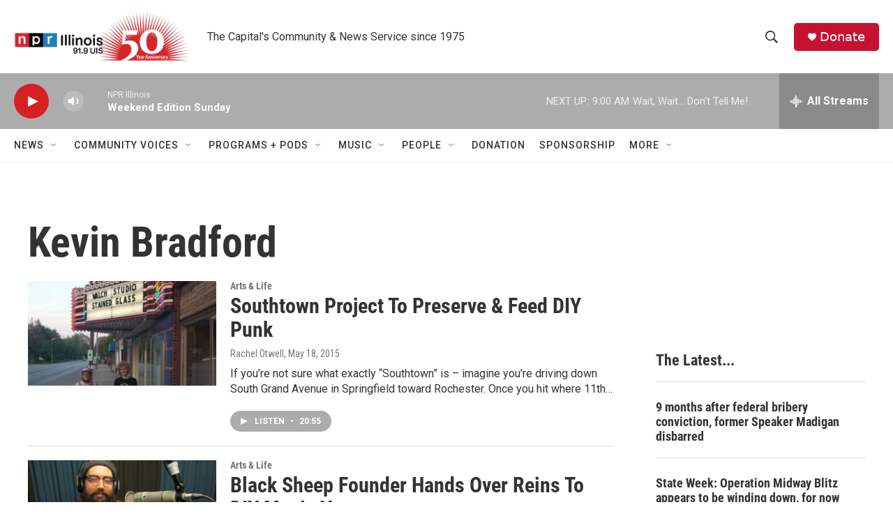

--- FILE ---
content_type: text/html; charset=utf-8
request_url: https://www.google.com/recaptcha/api2/aframe
body_size: 255
content:
<!DOCTYPE HTML><html><head><meta http-equiv="content-type" content="text/html; charset=UTF-8"></head><body><script nonce="VJQppzVANZqXw43sR3B2SQ">/** Anti-fraud and anti-abuse applications only. See google.com/recaptcha */ try{var clients={'sodar':'https://pagead2.googlesyndication.com/pagead/sodar?'};window.addEventListener("message",function(a){try{if(a.source===window.parent){var b=JSON.parse(a.data);var c=clients[b['id']];if(c){var d=document.createElement('img');d.src=c+b['params']+'&rc='+(localStorage.getItem("rc::a")?sessionStorage.getItem("rc::b"):"");window.document.body.appendChild(d);sessionStorage.setItem("rc::e",parseInt(sessionStorage.getItem("rc::e")||0)+1);localStorage.setItem("rc::h",'1763909598325');}}}catch(b){}});window.parent.postMessage("_grecaptcha_ready", "*");}catch(b){}</script></body></html>